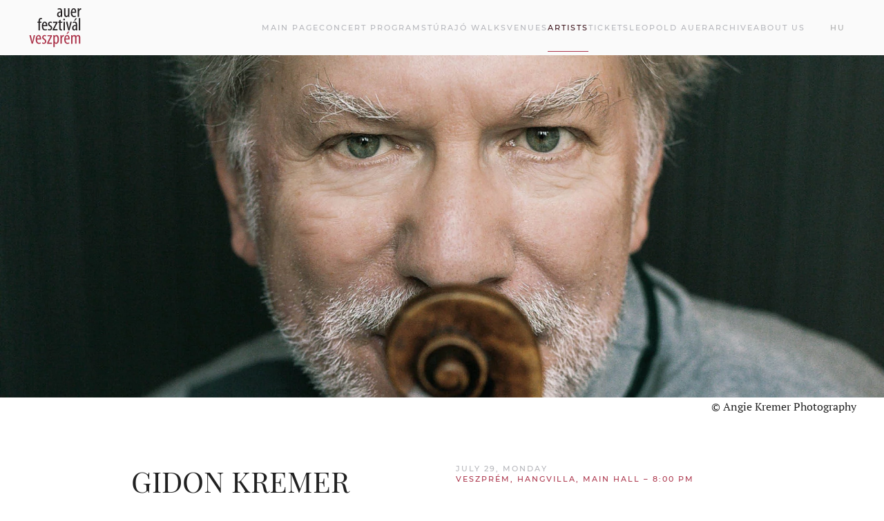

--- FILE ---
content_type: text/html; charset=utf-8
request_url: https://auerfesztival.hu/en/artists?view=article&id=86&catid=14
body_size: 5269
content:
<!DOCTYPE html>
<html lang="en-gb" dir="ltr">
    <head>
        <meta name="viewport" content="width=device-width, initial-scale=1">
        <link rel="icon" href="/images/favicon.ico" sizes="any">
                <link rel="apple-touch-icon" href="/images/favicon.ico">
        <meta charset="utf-8">
	<base href="https://auerfesztival.hu/en/artists">
	<meta name="description" content="Az Auer Fesztivál Veszprém hivatalos oldala">
	<meta name="generator" content="Joomla! - Open Source Content Management">
	<title>Auer Fesztivál Veszprém - program-2024_07_29_2000_en</title>
	<link href="/media/system/css/joomla-fontawesome.min.css?ver=4.0.5" rel="preload" as="style" onload="this.onload=null;this.rel='stylesheet'">
	<link href="/favicon.ico" rel="shortcut icon" type="image/vnd.microsoft.icon">
<link href="/media/vendor/joomla-custom-elements/css/joomla-alert.min.css?0.2.0" rel="stylesheet" />
	<link href="/media/mod_languages/css/template.min.css?8bdfb5f1f31ac9e915a9c66adde5ba29" rel="stylesheet" />
	<link href="/templates/yootheme/css/theme.9.css?1721309726" rel="stylesheet" />
	<link href="/templates/yootheme/css/theme.update.css?4.0.5" rel="stylesheet" />
<script type="application/json" class="joomla-script-options new">{"joomla.jtext":{"ERROR":"Error","MESSAGE":"Message","NOTICE":"Notice","WARNING":"Warning","JCLOSE":"Close","JOK":"OK","JOPEN":"Open"},"system.paths":{"root":"","rootFull":"https:\/\/auerfesztival.hu\/","base":"","baseFull":"https:\/\/auerfesztival.hu\/"},"csrf.token":"5d6675b2e04457a9326d676f576cd138"}</script>
	<script src="/media/system/js/core.min.js?576eb51da909dcf692c98643faa6fc89629ead18"></script>
	<script src="/media/system/js/messages-es5.min.js?44e3f60beada646706be6569e75b36f7cf293bf9" nomodule defer></script>
	<script src="/media/system/js/messages.min.js?7425e8d1cb9e4f061d5e30271d6d99b085344117" type="module"></script>
	<script src="/templates/yootheme/vendor/assets/uikit/dist/js/uikit.min.js?4.0.5"></script>
	<script src="/templates/yootheme/vendor/assets/uikit/dist/js/uikit-icons-fuse.min.js?4.0.5"></script>
	<script src="/templates/yootheme/js/theme.js?4.0.5"></script>
	<script>document.addEventListener('DOMContentLoaded', function() {
            Array.prototype.slice.call(document.querySelectorAll('a span[id^="cloak"]')).forEach(function(span) {
                span.innerText = span.textContent;
            });
        });</script>
	<script>window.yootheme = window.yootheme || {}; var $theme = yootheme.theme = {"i18n":{"close":{"label":"Close"},"totop":{"label":"Back to top"},"marker":{"label":"Open"},"navbarToggleIcon":{"label":"Open menu"},"paginationPrevious":{"label":"Next page"},"paginationNext":{"label":"Previous page"},"searchIcon":{"toggle":"Open Search","submit":"Submit Search"},"slider":{"next":"Next slide","previous":"Previous slide","slideX":"Slide %s","slideLabel":"%s of %s"},"slideshow":{"next":"Next slide","previous":"Previous slide","slideX":"Slide %s","slideLabel":"%s of %s"},"lightboxPanel":{"next":"Next slide","previous":"Previous slide","slideLabel":"%s of %s","close":"Close"}}};</script>

    </head>
    <body class="">

        <div class="uk-hidden-visually uk-notification uk-notification-top-left uk-width-auto">
            <div class="uk-notification-message">
                <a href="#tm-main">Skip to main content</a>
            </div>
        </div>
    
        
        
        <div class="tm-page">

                        


<header class="tm-header-mobile uk-hidden@m" uk-header>


        <div uk-sticky cls-active="uk-navbar-sticky" sel-target=".uk-navbar-container">
    
        <div class="uk-navbar-container">

            <div class="uk-container uk-container-expand">
                <nav class="uk-navbar" uk-navbar="{&quot;container&quot;:&quot;.tm-header-mobile &gt; [uk-sticky]&quot;}">

                                        <div class="uk-navbar-left">

                        
                                                    <a uk-toggle href="#tm-dialog-mobile" class="uk-navbar-toggle">

        
        <div uk-navbar-toggle-icon></div>

        
    </a>
                        
                    </div>
                    
                                        <div class="uk-navbar-center">

                                                    <a href="https://auerfesztival.hu/en/" aria-label="Back to home" class="uk-logo uk-navbar-item">
    <img alt="Auer Fesztivál Veszprém" loading="eager" width="80" height="61" src="/images/logo/auer_feszt_logo_23_SVG.svg"><picture>
<source type="image/webp" srcset="/templates/yootheme/cache/36/auerfesztival_logo_web_mono-36664e39.webp 80w, /templates/yootheme/cache/2c/auerfesztival_logo_web_mono-2c6d7294.webp 160w" sizes="(min-width: 80px) 80px">
<img class="uk-logo-inverse" alt="Auer Fesztivál Veszprém" loading="eager" src="/templates/yootheme/cache/ca/auerfesztival_logo_web_mono-ca6b4c23.png" width="80" height="72">
</picture></a>
                        
                        
                    </div>
                    
                    
                </nav>
            </div>

        </div>

        </div>
    



        <div id="tm-dialog-mobile" uk-offcanvas="container: true; overlay: true" mode="reveal">
        <div class="uk-offcanvas-bar uk-flex uk-flex-column">

                        <button class="uk-offcanvas-close uk-close-large" type="button" uk-close uk-toggle="cls: uk-close-large; mode: media; media: @s"></button>
            
                        <div class="uk-margin-auto-bottom">
                
<div class="uk-grid uk-child-width-1-1" uk-grid>    <div>
<div class="uk-panel" id="module-98">

    
    
<ul class="uk-nav uk-nav-default">
    
	<li class="item-119"><a href="/en/main-page-mobile"> Main Page</a></li>
	<li class="item-120"><a href="/en/concert-programs-mobile"> Concert Programs</a></li>
	<li class="item-121"><a href="/en/venues-mobile"> Venues</a></li>
	<li class="item-122"><a href="/en/artists-mobile"> Artists</a></li>
	<li class="item-123"><a href="https://auerfesztival.jegy.hu/"> Tickets</a></li>
	<li class="item-125"><a href="/en/leopold-auer-mobile"> Leopold Auer</a></li>
	<li class="item-140"><a href="/en/archive-mobile"> Archive</a></li>
	<li class="item-124"><a href="/en/about-us-mobile"> About Us</a></li></ul>

</div>
</div>    <div>
<div class="uk-panel" id="module-96">

    
    
<div class="uk-panel mod-languages">

    
    
        <ul class="uk-subnav">
                                            <li >
                    <a style="display: flex !important;" href="/hu/">
                                                    HU                                            </a>
                </li>
                                                                </ul>

    
    
</div>

</div>
</div></div>
            </div>
            
            
        </div>
    </div>
    
    
    

</header>





<header class="tm-header uk-visible@m" uk-header>



        <div uk-sticky media="@m" cls-active="uk-navbar-sticky" sel-target=".uk-navbar-container">
    
        <div class="uk-navbar-container">

            <div class="uk-container uk-container-expand">
                <nav class="uk-navbar" uk-navbar="{&quot;align&quot;:&quot;left&quot;,&quot;container&quot;:&quot;.tm-header &gt; [uk-sticky]&quot;,&quot;boundary&quot;:&quot;.tm-header .uk-navbar-container&quot;}">

                                        <div class="uk-navbar-left">

                                                    <a href="https://auerfesztival.hu/en/" aria-label="Back to home" class="uk-logo uk-navbar-item">
    <img alt="Auer Fesztivál Veszprém" loading="eager" width="80" height="61" src="/images/logo/auer_feszt_logo_23_SVG.svg"><picture>
<source type="image/webp" srcset="/templates/yootheme/cache/36/auerfesztival_logo_web_mono-36664e39.webp 80w, /templates/yootheme/cache/2c/auerfesztival_logo_web_mono-2c6d7294.webp 160w" sizes="(min-width: 80px) 80px">
<img class="uk-logo-inverse" alt="Auer Fesztivál Veszprém" loading="eager" src="/templates/yootheme/cache/ca/auerfesztival_logo_web_mono-ca6b4c23.png" width="80" height="72">
</picture></a>
                        
                        
                        
                    </div>
                    
                    
                                        <div class="uk-navbar-right">

                                                    
<ul class="uk-navbar-nav" id="module-95">
    
	<li class="item-109"><a href="/en/"> Main page</a></li>
	<li class="item-111"><a href="/en/concert-programs"> Concert programs</a></li>
	<li class="item-154"><a href="/en/turajo-walks"> Túrajó walks</a></li>
	<li class="item-112"><a href="/en/venues"> Venues</a></li>
	<li class="item-113 uk-active"><a href="/en/artists"> Artists</a></li>
	<li class="item-114"><a href="https://auerfesztival.jegy.hu/"> Tickets</a></li>
	<li class="item-116"><a href="/en/leopold-auer"> Leopold Auer</a></li>
	<li class="item-136"><a href="/en/archive"> Archive</a></li>
	<li class="item-115"><a href="/en/about-us"> About Us</a></li></ul>

<div class="uk-navbar-item" id="module-91">

    
    
<div class="uk-panel mod-languages">

    
    
        <ul class="uk-subnav">
                                            <li >
                    <a style="display: flex !important;" href="/hu/">
                                                    HU                                            </a>
                </li>
                                                                </ul>

    
    
</div>

</div>

                        
                                                    
                        
                    </div>
                    
                </nav>
            </div>

        </div>

        </div>
    







</header>

            
            

            <main id="tm-main" >

                
                <div id="system-message-container" aria-live="polite"></div>

                <!-- Builder #page -->
<div class="uk-section-default">
        <div data-src="/images/muveszek/2024/gidon-kremer.jpg" data-sources="[{&quot;type&quot;:&quot;image\/webp&quot;,&quot;srcset&quot;:&quot;\/templates\/yootheme\/cache\/77\/gidon-kremer-7720a9de.webp 2048w&quot;,&quot;sizes&quot;:&quot;(max-aspect-ratio: 2048\/1152) 178vh&quot;}]" uk-img class="uk-background-norepeat uk-background-cover uk-background-top-center uk-section uk-flex uk-flex-middle" uk-height-viewport="offset-top: true; offset-bottom: 20;">    
        
        
        
                        <div class="uk-width-1-1">
            
                                <div class="uk-container">                
                    
                    <div class="uk-grid tm-grid-expand uk-child-width-1-1 uk-grid-margin">
<div class="uk-width-1-1">
    
        
            
            
            
                
                    
                
            
        
    
</div></div>
                                </div>
                
                        </div>
            
        
        </div>
    
</div>
<div class="uk-section-default uk-section uk-padding-remove-vertical">
    
        
        
        
            
                                <div class="uk-container uk-padding-remove-horizontal">                
                    
                    <div class="uk-grid tm-grid-expand uk-grid-collapse uk-child-width-1-1">
<div class="uk-width-1-1">
    
        
            
            
            
                
                    <div class="uk-panel uk-margin"><p class="p1" style="text-align: right;">© Angie Kremer Photography</p></div>
                
            
        
    
</div></div>
                                </div>
                
            
        
    
</div>
<div class="uk-section-default uk-section">
    
        
        
        
            
                                <div class="uk-container">                
                    
                    <div class="uk-grid-margin uk-container uk-container-small"><div class="uk-grid tm-grid-expand" uk-grid>
<div class="uk-width-1-2@m">
    
        
            
            
            
                
                    
<h1 class="uk-h1">        GIDON KREMER    </h1>
                
            
        
    
</div>
<div class="uk-width-1-2@m">
    
        
            
            
            
                
                    <div class="uk-panel uk-text-meta uk-margin-remove-vertical"><p>July 29, Monday</p></div><div class="uk-panel uk-text-meta uk-text-emphasis uk-margin-remove-vertical"><p>Veszprém, HANGVILLA, Main Hall – 8:00 PM</p></div>
                
            
        
    
</div></div></div>
                                </div>
                
            
        
    
</div>
<div class="uk-section-muted uk-section">
    
        
        
        
            
                                <div class="uk-container">                
                    
                    <div class="uk-grid-margin uk-container uk-container-small"><div class="uk-grid tm-grid-expand" uk-grid>
<div class="uk-width-1-2@m">
    
        
            
            
            
                
                    <div class="uk-panel uk-margin"><p><span>Programme:</span></p>
<p><strong>SCHUBERT:</strong> Polonaise in B-flat major for violin and orchestra D. 580<br /><strong>VASKS:</strong> Lonely Angel – meditation for violin and strings<br /><strong>SCHUMANN:</strong> Violin Concerto in A minor, Op. 129<br />(originally the Cello Concerto in A minor, arranged by René Koering)<br /><strong>SCHNITTKE:</strong> Moz-Art à la Haydn</p>
<p></p></div>
                
            
        
    
</div>
<div class="uk-width-1-2@m">
    
        
            
            
            
                
                    <div class="uk-panel uk-margin"><p>Featuring: <br /><strong>Madara Pētersone</strong> and the <strong>Mendelssohn Chamber Orchestra</strong><br />Artistic Director: <strong>KOVÁTS PÉTER</strong></p></div>
                
            
        
    
</div></div></div>
                                </div>
                
            
        
    
</div>
<div class="uk-section-default uk-section uk-padding-remove-bottom">
    
        
        
        
            
                                <div class="uk-container">                
                    
                    <div class="uk-grid tm-grid-expand uk-child-width-1-1 uk-grid-margin">
<div class="uk-width-1-1">
    
        
            
            
            
                
                    
<blockquote>
    <p class="p1" style="text-align: right;"><strong>‘Kremer is the best violinist in the world!’</strong></p>
    
</blockquote><div class="uk-panel uk-margin"><h6 style="text-align: right; margin-top:-1em">(Herbert von Karajan)</h6></div>
                
            
        
    
</div></div>
                                </div>
                
            
        
    
</div>
<div class="uk-section-default uk-section">
    
        
        
        
            
                                <div class="uk-container">                
                    
                    <div class="uk-grid-margin uk-container uk-container-small"><div class="uk-grid tm-grid-expand uk-child-width-1-1">
<div class="uk-width-1-1">
    
        
            
            
            
                
                    <div class="uk-panel uk-margin"><p>One of the most significant violinists of our time, Grammy-winning ‘living legend’ Gidon Kremer, returns to the Auer Festival for the second time, leading the Mendelssohn Chamber Orchestra. A student of David Oistrakh at the Moscow Tchaikovsky Conservatory, Kremer has been acclaimed worldwide since his competition victories. His unique artistry remains a sensation with every new concert programme, his technique shining even more over the years. This might be due to his relentless pursuit of excellence, constant practice, and collaboration with other world-class musicians.<br /> Kremer writes about himself: ‘I lived in Moscow for fifteen years, had apartments in Paris for decades, and lived in New York, Zurich, and Vilnius – but fundamentally, I feel that my only true home is the stage.’ In 1996, Kremer founded the Kremerata Baltica chamber orchestra, composed of the most talented Baltic musicians, which won a Grammy Award in 2002. Their aim is to popularise the works of unique-sounding composers like Mieczysław Weinberg, Giya Kancheli, and Valentin Silvestrov. Many composers, including Alfred Schnittke, Arvo Pärt, Giya Kancheli, Philip Glass, and Astor Piazzolla, have dedicated works to him. To honor his 70th birthday, Deutsche Grammophon released a limited edition 22-CD collection. He received the Praemium Imperiale award in 2016, considered the Nobel Prize of music. <br />Robert Schumann is one of Kremer's favorite composers, hence his choice of the Violin Concerto in A minor, Op. 129, for this concert, originally the Cello Concerto in A minor, arranged for violin. His instrument is a 1641 Nicola Amati violin.</p></div><div class="uk-panel uk-text-secondary uk-margin"><p style="text-align: right;"><em style="color: #000;">Programme subject to change.</em></p></div>
                
            
        
    
</div></div></div>
                                </div>
                
            
        
    
</div>
<div class="uk-section-default uk-section uk-padding-remove-top">
    
        
        
        
            
                                <div class="uk-container uk-container-small">                
                    
                    <div class="uk-grid tm-grid-expand uk-child-width-1-1 uk-grid-margin">
<div class="uk-width-1-1">
    
        
            
            
            
                
                    
<div class="uk-panel uk-margin-remove-first-child uk-margin">
    
    
                <picture>
<source type="image/webp" srcset="/templates/yootheme/cache/da/02_mkz_web_1200x800-da5a4df1.webp 768w, /templates/yootheme/cache/1a/02_mkz_web_1200x800-1a43efb6.webp 1024w, /templates/yootheme/cache/b9/02_mkz_web_1200x800-b9bceec7.webp 1200w" sizes="(min-width: 1200px) 1200px">
<img src="/templates/yootheme/cache/02/02_mkz_web_1200x800-023abc4e.jpeg" width="1200" height="800" class="el-image" alt loading="lazy">
</picture>        
                    

        
        
        
    
        
        
        
        
        
        
        
    
    
</div>
                
            
        
    
</div></div>
                                </div>
                
            
        
    
</div>
<div class="uk-section-secondary uk-section uk-section-large" uk-scrollspy="target: [uk-scrollspy-class]; cls: uk-animation-slide-top-small; delay: false;">
    
        
        
        
            
                                <div class="uk-container uk-container-small">                
                    
                    <div class="uk-grid tm-grid-expand uk-child-width-1-1 uk-grid-margin">
<div class="uk-width-1-1">
    
        
            
            
            
                
                    
<h3 class="uk-h1 uk-heading-line uk-text-left" uk-scrollspy-class>        <span>Discounted Ticket Purchase</span>
    </h3><div class="uk-panel uk-margin uk-text-left" uk-scrollspy-class>10% discount when purchasing tickets for 3 different concerts, and 15% discount when purchasing tickets for 4 or more concerts.</div>
<div class="uk-text-center" uk-scrollspy-class="uk-animation-slide-bottom-small">
    
    
        
        
<a class="el-content uk-button uk-button-secondary uk-flex-inline uk-flex-center uk-flex-middle" title="ONLINE TICKET PURCHASE" href="https://auerfesztival.jegy.hu">
        <span class="uk-margin-small-right" uk-icon="cart"></span>    
        ONLINE TICKET PURCHASE    
    
</a>


        
    
    
</div>

                
            
        
    
</div></div>
                                </div>
                
            
        
    
</div>

                
            </main>

            

                        <footer>
                <!-- Builder #footer -->
<div class="uk-section-primary uk-preserve-color uk-section">
    
        
        
        
            
                                <div class="uk-container">                
                    
                    <div class="uk-grid tm-grid-expand uk-child-width-1-1 uk-grid-margin">
<div class="uk-width-1-1">
    
        
            
            
            
                
                    
<h1 class="uk-h6 uk-margin-large uk-text-center">        <p style="color: #fafafa;">AUER FESZTIVÁL VESZPRÉM © 2025<br /> MINDEN JOG FENNTARTVA / All rights reserved!</p>    </h1>
<div class="uk-margin uk-text-center">
        <picture>
<source type="image/webp" srcset="/templates/yootheme/cache/2e/tamogatok_25-2e6f6000.webp 738w, /templates/yootheme/cache/72/tamogatok_25-724eb102.webp 741w" sizes="(min-width: 741px) 741px">
<img src="/templates/yootheme/cache/7e/tamogatok_25-7e511196.png" width="741" height="100" class="el-image" alt loading="lazy">
</picture>    
    
</div>

<div class="uk-margin-large uk-text-center" uk-scrollspy="target: [uk-scrollspy-class];">    <div class="uk-child-width-auto uk-flex-inline" uk-grid>
            <div>
<a class="el-link uk-icon-button" href="https://www.facebook.com/auerfesztival" rel="noreferrer"><span uk-icon="icon: facebook;"></span></a></div>
            <div>
<a class="el-link uk-icon-button" href="https://www.instagram.com/auerfesztival" rel="noreferrer"><span uk-icon="icon: instagram;"></span></a></div>
            <div>
<a class="el-link uk-icon-button" href="https://www.youtube.com/channel/UChgvNiN5BRdkktUJs7Q3spw" rel="noreferrer"><span uk-icon="icon: youtube;"></span></a></div>
    
    </div></div>
                
            
        
    
</div></div>
                                </div>
                
            
        
    
</div>            </footer>
            
        </div>

        
        

    </body>
</html>


--- FILE ---
content_type: image/svg+xml
request_url: https://auerfesztival.hu/images/logo/auer_feszt_logo_23_SVG.svg
body_size: 1644
content:
<?xml version="1.0" encoding="utf-8"?>
<!-- Generator: Adobe Illustrator 26.0.1, SVG Export Plug-In . SVG Version: 6.00 Build 0)  -->
<svg version="1.1" id="Layer_1" xmlns="http://www.w3.org/2000/svg" xmlns:xlink="http://www.w3.org/1999/xlink" x="0px" y="0px"
	 viewBox="0 0 222.1 168.8" style="enable-background:new 0 0 222.1 168.8;" xml:space="preserve">
<style type="text/css">
	.st0{fill:#231F20;}
	.st1{fill:#AC354B;}
</style>
<g>
	<path class="st0" d="M138.7,32.9c0,2.7,0.1,5.7,0.4,7.9h-5l-0.4-3.7h-0.2c-1.5,2.7-4,4.3-7,4.3c-4.6,0-8.2-3.9-8.2-9.9
		c0-8.8,7-12.6,14.8-12.7v-1.1c0-4.7-1.2-7.9-5.6-7.9c-2.2,0-4.1,0.6-5.8,1.8l-1.2-3.9c1.5-1.1,4.7-2.3,8.1-2.3
		c7,0,9.9,4.5,9.9,12.3v15.2H138.7z M133.3,22.7c-2.9,0-9.6,0.6-9.6,8.1c0,4.6,2.3,6.2,4.3,6.2c2.5,0,4.5-1.8,5.1-5.3
		c0.1-0.6,0.2-1.4,0.2-2V22.7z"/>
	<path class="st0" d="M167.5,31.3c0,3.8,0.2,6.9,0.3,9.5H163l-0.4-3.7h-0.1c-1,1.7-3.7,4.3-7.4,4.3c-6.1,0-8.5-4.8-8.5-13.4V5.9h5.6
		v21.3c0,5.5,0.9,9.5,4.7,9.5c3.2,0,4.7-3,5-4.6c0.2-0.9,0.3-2,0.3-3.2v-23h5.5v25.4H167.5z"/>
	<path class="st0" d="M179.2,23.9c0,10.7,4.3,13,8.2,13c2.5,0,4.4-0.6,5.8-1.3l0.9,4c-1.9,1-4.9,1.7-7.7,1.7
		c-8.4,0-12.7-6.8-12.7-17.5c0-11.2,4.8-18.3,11.8-18.3c7.1,0,9.9,7.5,9.9,15.3c0,1.4-0.1,2.3-0.1,3.2h-16.1V23.9z M190.1,19.7
		c0.1-6.9-2.5-10-5.2-10c-3.7,0-5.5,5.3-5.7,10H190.1z"/>
	<path class="st0" d="M201.4,14.9c0-3-0.2-6.4-0.3-9h5l0.3,5.6h0.1c1.2-3.3,4.1-6.1,7.4-6.1c0.4,0,0.8,0,1.2,0.1v5.6
		c-0.4,0-0.7,0-1.2,0c-3.5,0-6.1,3.2-6.7,7.2c-0.1,0.9-0.2,2-0.2,3.2v19.3h-5.6V14.9z"/>
</g>
<g>
	<path class="st0" d="M43.8,95.2V64.5h-4.4v-4.2h4.4v-2.1c0-3.8,0.6-7.6,3.1-10.5c2-2.2,4.8-3,7-3c1.9,0,3.3,0.4,4.3,0.9l-0.9,4.3
		c-0.7-0.3-1.7-0.6-3.1-0.6c-4,0-4.9,4.3-4.9,8.7v2.2h6.3v4.2h-6.3v30.7L43.8,95.2L43.8,95.2z"/>
	<path class="st0" d="M62.7,78.3c0,10.7,4.3,13,8.2,13c2.5,0,4.4-0.6,5.8-1.3l0.9,4c-1.9,1-4.9,1.7-7.7,1.7
		c-8.4,0-12.7-6.8-12.7-17.5C57.2,67,62,59.9,69,59.9c7.1,0,9.9,7.5,9.9,15.3c0,1.4-0.1,2.3-0.1,3.2L62.7,78.3L62.7,78.3z
		 M73.7,74.2c0.1-6.9-2.5-10-5.2-10c-3.7,0-5.5,5.3-5.7,10H73.7z"/>
	<path class="st0" d="M82.7,89.4c1.2,0.8,3.4,1.8,5.6,1.8c3.1,0,5.1-1.9,5.1-5c0-2.7-0.9-4.5-4.5-6.8c-4.5-2.9-7-5.9-7-9.9
		c0-5.7,4.2-9.7,9.6-9.7c2.7,0,4.8,0.9,6.2,1.8l-1.4,4.2c-1.4-0.9-2.8-1.6-4.7-1.6c-3,0-4.5,2.2-4.5,4.5s0.9,3.6,4.3,6
		c4,2.6,7.2,5.8,7.2,10.6c0,7-4.8,10.4-10.5,10.4c-2.5,0-5.3-0.8-6.8-2L82.7,89.4z"/>
	<path class="st0" d="M100.4,91.8l11-21.6c0.9-1.7,2-3.6,2.7-5.1V65h-12.4v-4.6h18.6V64l-10.9,21.3c-1,1.7-2,3.6-2.8,5.2v0.1h13.6
		v4.6h-19.9v-3.4H100.4z"/>
	<path class="st0" d="M132.5,52.2v8.1h6.7v4.2h-6.7v20.8c0,4.5,1.6,5.8,3.6,5.8c0.9,0,1.7-0.1,2.2-0.2l0.3,4.3
		c-1,0.4-2.3,0.6-4.1,0.6c-2.2,0-4.2-0.6-5.5-2.1c-1.4-1.6-2.1-4-2.1-8.8V64.5h-4.3v-4.2h4.3v-5.9L132.5,52.2z"/>
	<path class="st0" d="M150,51.3c0,2.2-1.3,3.6-3.4,3.6c-1.8,0-3.2-1.4-3.2-3.6c0-2.2,1.4-3.6,3.2-3.6C148.7,47.7,150,49.2,150,51.3z
		 M144.1,95.2V60.3h5.5v34.9H144.1z"/>
	<path class="st0" d="M160.1,60.3l4.4,19.6c0.5,2.4,1.1,5.5,1.5,8.5h0.2c0.4-2.9,0.9-5.8,1.4-8.5l4.3-19.6h5.5l-9.2,34.9h-4.9
		l-9.1-34.9C154.2,60.3,160.1,60.3,160.1,60.3z"/>
	<path class="st0" d="M199.3,87.3c0,2.7,0.1,5.7,0.4,7.9h-5l-0.4-3.7h-0.2c-1.5,2.7-4,4.3-7,4.3c-4.6,0-8.2-3.9-8.2-9.9
		c0-8.8,7-12.6,14.8-12.7v-1.1c0-4.7-1.2-7.9-5.6-7.9c-2.2,0-4.1,0.6-5.8,1.8l-1.2-3.9c1.5-1.1,4.7-2.3,8.1-2.3
		c7,0,9.9,4.5,9.9,12.3v15.2H199.3z M193.9,77.1c-2.9,0-9.6,0.6-9.6,8.1c0,4.6,2.3,6.2,4.3,6.2c2.5,0,4.5-1.8,5.1-5.3
		c0.1-0.6,0.2-1.4,0.2-2V77.1z M198.5,46.1l-7.6,9.7h-3.7l5.5-9.7H198.5z"/>
	<path class="st0" d="M205.8,45.3h5.5v49.9h-5.5V45.3z"/>
</g>
<g>
	<path class="st1" d="M12.9,114.7l4.4,19.6c0.5,2.4,1.1,5.5,1.5,8.5H19c0.4-2.9,0.9-5.8,1.4-8.5l4.3-19.6h5.5L21,149.6h-4.9L7,114.7
		C7,114.7,12.9,114.7,12.9,114.7z"/>
	<path class="st1" d="M38,132.7c0,10.7,4.3,13,8.2,13c2.5,0,4.4-0.6,5.8-1.3l0.9,4c-1.9,1-4.9,1.7-7.7,1.7
		c-8.4,0-12.7-6.8-12.7-17.5c0-11.2,4.8-18.3,11.8-18.3c7.1,0,9.9,7.5,9.9,15.3c0,1.4-0.1,2.3-0.1,3.2L38,132.7L38,132.7z
		 M48.9,128.5c0.1-6.9-2.5-10-5.2-10c-3.7,0-5.5,5.3-5.7,10H48.9z"/>
	<path class="st1" d="M59.2,143.8c1.2,0.8,3.4,1.8,5.6,1.8c3.1,0,5.1-1.9,5.1-5c0-2.7-0.9-4.5-4.5-6.8c-4.5-2.9-7-5.9-7-9.9
		c0-5.7,4.2-9.7,9.6-9.7c2.7,0,4.8,0.9,6.2,1.8l-1.4,4.2c-1.4-0.9-2.8-1.6-4.7-1.6c-3,0-4.5,2.2-4.5,4.5s0.9,3.6,4.3,6
		c4,2.6,7.2,5.8,7.2,10.6c0,7-4.8,10.4-10.5,10.4c-2.5,0-5.3-0.8-6.8-2L59.2,143.8z"/>
	<path class="st1" d="M78.2,146.2l11-21.6c0.9-1.7,2-3.6,2.7-5.1v-0.1H79.5v-4.6h18.6v3.7l-10.9,21.3c-1,1.7-2,3.6-2.8,5.2v0.1H98
		v4.6H78.2V146.2z"/>
	<path class="st1" d="M103.3,125.6c0-5.3-0.2-8.4-0.3-10.9h4.9l0.3,4.5h0.1c1.9-3.7,4.7-5,7.4-5c6.1,0,10.1,6.4,10.1,17.9
		c0,13-5.3,18.1-10.8,18.1c-3.3,0-5.2-2.1-6.1-4h-0.1v17.3h-5.5V125.6z M108.8,136.8c0,1,0.1,2,0.3,2.9c1.1,5,3.6,5.8,5.1,5.8
		c4.6,0,6.1-6.3,6.1-13.3c0-7.2-1.7-13.3-6.2-13.3c-2.5,0-4.8,3.1-5.1,6.3c-0.1,0.8-0.2,1.7-0.2,2.7
		C108.8,127.9,108.8,136.8,108.8,136.8z"/>
	<path class="st1" d="M132,123.7c0-3-0.2-6.4-0.3-9h5l0.3,5.6h0.1c1.2-3.3,4.1-6.1,7.4-6.1c0.4,0,0.8,0,1.2,0.1v5.6
		c-0.4,0-0.7,0-1.2,0c-3.5,0-6.1,3.2-6.7,7.2c-0.1,0.9-0.2,2-0.2,3.2v19.3H132V123.7z"/>
	<path class="st1" d="M152.8,132.7c0,10.7,4.3,13,8.2,13c2.5,0,4.4-0.6,5.8-1.3l0.9,4c-1.9,1-4.9,1.7-7.7,1.7
		c-8.4,0-12.7-6.8-12.7-17.5c0-11.2,4.8-18.3,11.8-18.3c7.1,0,9.9,7.5,9.9,15.3c0,1.4-0.1,2.3-0.1,3.2L152.8,132.7L152.8,132.7z
		 M163.7,128.5c0.1-6.9-2.5-10-5.2-10c-3.7,0-5.5,5.3-5.7,10H163.7z M167.6,100.4l-7.6,9.7h-3.7l5.6-9.7H167.6z"/>
	<path class="st1" d="M175,123.7c0-4.1-0.2-6.2-0.3-9h4.8l0.3,4.3h0.1c1.5-2.8,4.2-4.8,7.9-4.8c3.2,0,6,1.5,7.3,5.3h0.1
		c0.9-1.7,2.2-3.2,3.5-4c1.4-0.9,3-1.4,4.8-1.4c4.7,0,8.4,3.4,8.4,12.3v23.1h-5.5v-21.8c0-4.5-0.6-8.9-4.9-8.9
		c-2.3,0-4.3,1.9-5.1,5.3c-0.1,0.9-0.2,1.9-0.2,3.1v22.4h-5.5v-22.8c0-3.8-0.6-7.9-4.8-7.9c-2.3,0-4.5,1.9-5.2,5.7
		c-0.1,0.9-0.2,1.9-0.2,3v22.1H175V123.7z"/>
</g>
</svg>
